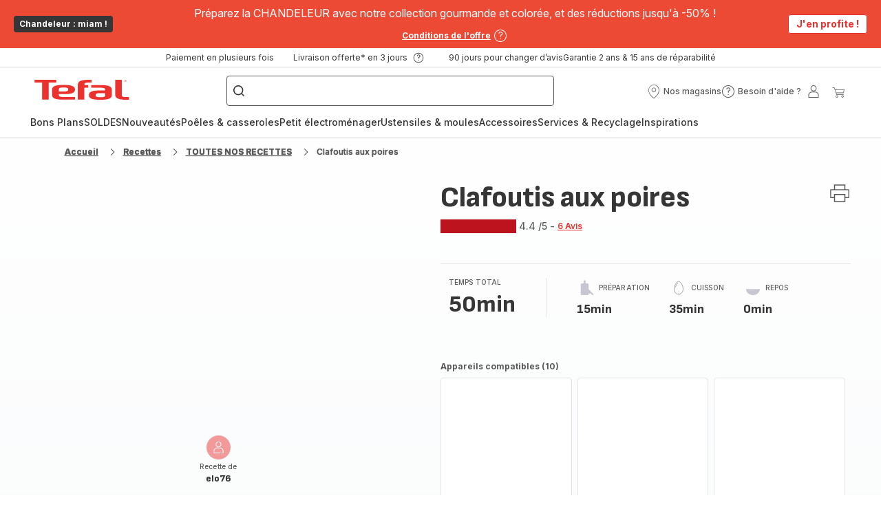

--- FILE ---
content_type: image/svg+xml; charset=utf-8
request_url: https://twicpics.tefal.fr/https://sebplatform.api.groupe-seb.com/statics/93a63684-8e49-4e45-aaf7-9eb342cddaa7.PNG?w=1920&fit=scale&twic=v1/output=preview
body_size: 3035
content:
<svg xmlns="http://www.w3.org/2000/svg" width="268" height="386"><filter id="f" color-interpolation-filters="sRGB"><feGaussianBlur stdDeviation="12.865333"/></filter><image xmlns:f="http://www.w3.org/1999/xlink" preserveAspectRatio="none" width="268" height="386" filter="url(#f)" f:href="[data-uri]"/></svg>

--- FILE ---
content_type: image/svg+xml; charset=utf-8
request_url: https://twicpics.tefal.fr/https://sebplatform.api.groupe-seb.com/statics/eb8227ba-8981-43c9-8448-e75ae5690355.jpg?w=1920&fit=scale&twic=v1/output=preview
body_size: 2644
content:
<svg xmlns="http://www.w3.org/2000/svg" width="1920" height="1440"><filter id="f" color-interpolation-filters="sRGB"><feGaussianBlur stdDeviation="66.51075"/><feComponentTransfer><feFuncA type="table" tableValues="1 1"/></feComponentTransfer></filter><image xmlns:f="http://www.w3.org/1999/xlink" preserveAspectRatio="none" width="1920" height="1440" filter="url(#f)" f:href="[data-uri]"/></svg>

--- FILE ---
content_type: image/svg+xml; charset=utf-8
request_url: https://twicpics.tefal.fr/https://sebplatform.api.groupe-seb.com/statics/18f5fbe9-ccd4-432b-a5f2-e0bf7b52f78a.jpg?w=1920&fit=scale&twic=v1/output=preview
body_size: 2589
content:
<svg xmlns="http://www.w3.org/2000/svg" width="1920" height="2560"><filter id="f" color-interpolation-filters="sRGB"><feGaussianBlur stdDeviation="88.681007"/><feComponentTransfer><feFuncA type="table" tableValues="1 1"/></feComponentTransfer></filter><image xmlns:f="http://www.w3.org/1999/xlink" preserveAspectRatio="none" width="1920" height="2560" filter="url(#f)" f:href="[data-uri]"/></svg>

--- FILE ---
content_type: image/svg+xml; charset=utf-8
request_url: https://twicpics.tefal.fr/https://sebplatform.api.groupe-seb.com/statics/0d658c7d-c7b3-41ee-975b-b408e5345c5a.jpg?w=1920&fit=scale&twic=v1/output=preview
body_size: 2544
content:
<svg xmlns="http://www.w3.org/2000/svg" width="1920" height="2560"><filter id="f" color-interpolation-filters="sRGB"><feGaussianBlur stdDeviation="88.681007"/><feComponentTransfer><feFuncA type="table" tableValues="1 1"/></feComponentTransfer></filter><image xmlns:f="http://www.w3.org/1999/xlink" preserveAspectRatio="none" width="1920" height="2560" filter="url(#f)" f:href="[data-uri]"/></svg>

--- FILE ---
content_type: image/svg+xml
request_url: https://www.tefal.fr/assets/icons/icons_tefal/icon-printer.svg
body_size: -104
content:
<svg xmlns="http://www.w3.org/2000/svg">
  <symbol id="icon-printer" viewBox="0 0 20 20">
    <path fill-rule="evenodd" clip-rule="evenodd" d="M15.1 6.32858V2.04286H4.9V6.32858H1.32857V14.3857H4.9V17.9571H15.1V14.3857H18.6714V6.32858H15.1ZM4.9 11.5286V13.4714H2.24286V7.24286H17.7571V13.4714H15.1V11.5286V10.6143H4.9V11.5286ZM14.1857 17.0429H5.81429V11.5286H14.1857V17.0429ZM14.1857 6.32858H5.81429V2.95715H14.1857V6.32858Z" />
  </symbol>
</svg>


--- FILE ---
content_type: image/svg+xml; charset=utf-8
request_url: https://twicpics.tefal.fr/https://sebplatform.api.groupe-seb.com/statics/thumb/KITCHENWARE_10013?twic=v1/output=preview
body_size: 1693
content:
<svg xmlns="http://www.w3.org/2000/svg" width="80" height="80"><filter id="f" color-interpolation-filters="sRGB"><feGaussianBlur stdDeviation="4"/></filter><image xmlns:f="http://www.w3.org/1999/xlink" preserveAspectRatio="none" width="80" height="80" filter="url(#f)" f:href="[data-uri]"/></svg>

--- FILE ---
content_type: image/svg+xml; charset=utf-8
request_url: https://twicpics.tefal.fr/https://dam.groupeseb.com/m/14d611f1f82a4e8c/Digital-KD810112-Product-packshot-H1.png?timestamp=20250507111327&twic=v1/output=preview
body_size: 1968
content:
<svg xmlns="http://www.w3.org/2000/svg" width="2000" height="2000"><filter id="f" color-interpolation-filters="sRGB"><feGaussianBlur stdDeviation="80"/></filter><image xmlns:f="http://www.w3.org/1999/xlink" preserveAspectRatio="none" width="2000" height="2000" filter="url(#f)" f:href="[data-uri]"/></svg>

--- FILE ---
content_type: image/svg+xml; charset=utf-8
request_url: https://twicpics.tefal.fr/https://sebplatform.api.groupe-seb.com/statics/4eb91f71-48bc-4d5d-82d5-64d33f763b02.jpg?w=1920&fit=scale&twic=v1/output=preview
body_size: 2704
content:
<svg xmlns="http://www.w3.org/2000/svg" width="1050" height="1575"><filter id="f" color-interpolation-filters="sRGB"><feGaussianBlur stdDeviation="51.439281"/><feComponentTransfer><feFuncA type="table" tableValues="1 1"/></feComponentTransfer></filter><image xmlns:f="http://www.w3.org/1999/xlink" preserveAspectRatio="none" width="1050" height="1575" filter="url(#f)" f:href="[data-uri]"/></svg>